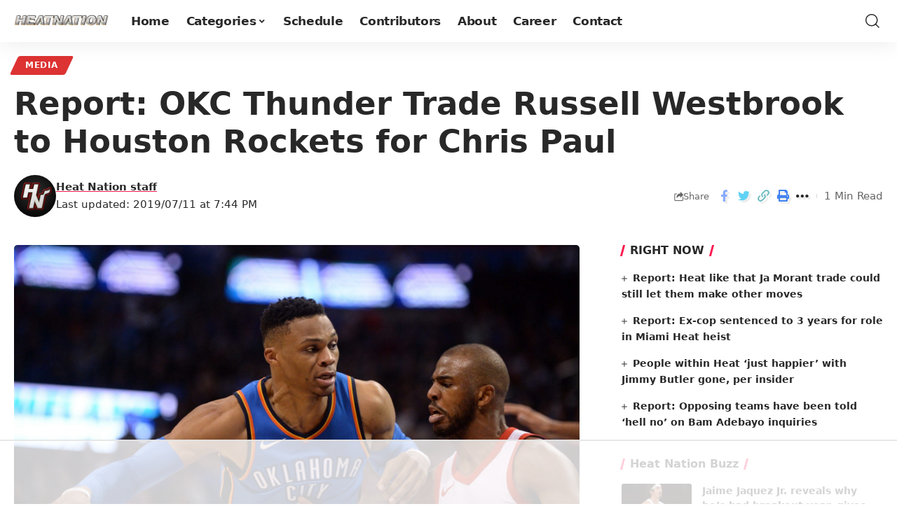

--- FILE ---
content_type: text/html
request_url: https://api.intentiq.com/profiles_engine/ProfilesEngineServlet?at=39&mi=10&dpi=936734067&pt=17&dpn=1&iiqidtype=2&iiqpcid=77b0beb4-e532-40db-84b4-812f92d0c930&iiqpciddate=1768776079986&pcid=90cffcd4-94a1-4979-92f6-cce0a792c1fe&idtype=3&gdpr=0&japs=false&jaesc=0&jafc=0&jaensc=0&jsver=0.33&testGroup=A&source=pbjs&ABTestingConfigurationSource=group&abtg=A&vrref=https%3A%2F%2Fheatnation.com
body_size: 56
content:
{"abPercentage":97,"adt":1,"ct":2,"isOptedOut":false,"data":{"eids":[]},"dbsaved":"false","ls":true,"cttl":86400000,"abTestUuid":"g_174a4b53-be96-4dca-9006-767ef4585a50","tc":9,"sid":2088642854}

--- FILE ---
content_type: text/html; charset=utf-8
request_url: https://www.google.com/recaptcha/api2/aframe
body_size: 268
content:
<!DOCTYPE HTML><html><head><meta http-equiv="content-type" content="text/html; charset=UTF-8"></head><body><script nonce="Ik7gxwLmA4wMtZZv8D93vA">/** Anti-fraud and anti-abuse applications only. See google.com/recaptcha */ try{var clients={'sodar':'https://pagead2.googlesyndication.com/pagead/sodar?'};window.addEventListener("message",function(a){try{if(a.source===window.parent){var b=JSON.parse(a.data);var c=clients[b['id']];if(c){var d=document.createElement('img');d.src=c+b['params']+'&rc='+(localStorage.getItem("rc::a")?sessionStorage.getItem("rc::b"):"");window.document.body.appendChild(d);sessionStorage.setItem("rc::e",parseInt(sessionStorage.getItem("rc::e")||0)+1);localStorage.setItem("rc::h",'1768776091026');}}}catch(b){}});window.parent.postMessage("_grecaptcha_ready", "*");}catch(b){}</script></body></html>

--- FILE ---
content_type: text/plain; charset=utf-8
request_url: https://ads.adthrive.com/http-api/cv2
body_size: 11755
content:
{"om":["-xNi85QNX5k","012nnesp","01f1f64b-94b9-47f1-bbcf-3366149637a8","06htwlxm","0929nj63","0av741zl","0b0m8l4f","0cpicd1q","0iyi1awv","0ka5pd9v","0l51bbpm","0nkew1d9","0sm4lr19","1","1011_302_56651430","1011_302_56651545","1011_302_56651692","1011_302_56652054","1011_302_57050982","1011_302_57050998","1011_302_57055408","1011_302_57055686","1011_302_57055986","1019_514444827","1028_8728253","10310289136970_628990318","10310289136970_686690145","10339426-5836008-0","10797905","10877374","10ua7afe","110_576777115309199355","110_576857699833602496","110_583548785518836492","11142692","11421740","11509227","11633448","11707926","1185:1609898140","1185:1610326628","1185:1610326728","11896988","11928168","11928170","11928172","11928175","11999803","12010080","12010084","12010088","12123650","12142259","12151247","12219552","12219553","12219554","12219560","12219562","12219592","124682_623","124684_166","124843_8","124844_19","124848_7","124853_7","12491656","12850755","12gfb8kp","13mvd7kb","14d63eda-0cb1-4f5c-bb95-b00957a2e0a6","1606221","1610160062","1610326628","1610326728","1611092","16x7UEIxQu8","17_23391176","17_23391179","17_23391194","17_23391203","17_23391215","17_23391296","17_23391302","17_23487695","17_24104657","17_24104687","17_24104693","17_24104696","17_24104714","17_24104720","17_24104726","17_24632110","17_24632116","17_24632123","17_24632125","17_24632126","17_24683311","17_24683312","17_24683319","17_24696311","17_24696313","17_24696317","17_24696318","17_24696319","17_24696320","17_24696321","17_24696328","17_24696334","17_24696336","17_24696337","17_24696340","17_24696345","17_24766942","17_24766946","17_24766948","17_24766949","17_24766951","17_24766955","17_24766956","17_24766962","17_24766968","17_24766970","17_24766984","17_24766985","17_24766988","17_24767199","17_24767200","17_24767210","17_24767215","17_24767217","17_24767222","17_24767226","17_24767229","17_24767234","17_24767239","17_24767241","17_24767242","17_24767244","17_24767245","17_24767248","17_24767251","17_24767255","17_24767531","17_24767545","17_24767555","17_24767560","17_24767562","17_24767566","17_24767594","17_24767608","1854604436762657","1891/84813","1891/84814","197dwrq3","19ijfw1a","19r1igh7","1bmp02l7","1dwefsfs","1ec35237-606d-49a9-a8a7-314bd87c8977","1h7yhpl7","1m7ow47i","1slaf8if","1vbx0kpk","1vo0zc6d","1z298uc5d3f","1zp8pjcw","1zuc5d3f","1zx7wzcw","201672024","202430_200_EAAYACog7t9UKc5iyzOXBU.xMcbVRrAuHeIU5IyS9qdlP9IeJGUyBMfW1N0_","202430_200_EAAYACogIm3jX30jHExW.LZiMVanc.j-uV7dHZ7rh4K3PRdSnOAyBBuRK60_","202430_200_EAAYACogfp82etiOdza92P7KkqCzDPazG1s0NmTQfyLljZ.q7ScyBDr2wK8_","20421090_200_EAAYACogyy0RzHbkTBh30TNsrxZR28Ohi-3ey2rLnbQlrDDSVmQyBCEE070_","206_492063","206_549410","206_551337","2132:42072323","2132:42375970","2132:42828302","2132:44420222","2132:44764998","2132:45327625","2132:45361388","2132:45410878","2132:45563097","2132:45563177","2132:45970184","2132:45970203","2132:45999649","2132:46037395","2132:46038652","2132:46039087","2132:46039088","2132:46039897","2132:46039901","2149:10868755","2149:12123650","2149:12147059","2149:12151096","2149:12156461","2179:579593739337040696","2179:585139266317201118","2179:587183202622605216","2179:588366512778827143","2179:588463996220411211","2179:588837179414603875","2179:588969843258627169","2179:589289985696794383","2179:589318202881681006","2179:590157627360862445","2179:591283456202345442","2179:594033992319641821","2249:581439030","2249:647637518","2249:650628025","2249:672917669","2249:680353640","2249:691925891","2249:703430542","2249:704194990","226226131","226226132","2307:0b0m8l4f","2307:0hly8ynw","2307:0is68vil","2307:0ka5pd9v","2307:19ijfw1a","2307:1zuc5d3f","2307:28u7c6ez","2307:2xe5185b","2307:3o9hdib5","2307:45astvre","2307:4qxmmgd2","2307:4rfhl2qu","2307:64x7dtvi","2307:74scwdnj","2307:77gj3an4","2307:794di3me","2307:7cmeqmw8","2307:814nwzqa","2307:8fdfc014","2307:8orkh93v","2307:9nex8xyd","2307:9t6gmxuz","2307:a2uqytjp","2307:a566o9hb","2307:auyahd87","2307:b41rck4a","2307:bj4kmsd6","2307:bu0fzuks","2307:c1hsjx06","2307:cbg18jr6","2307:ddd2k10l","2307:ejkvoofy","2307:ekv63n6v","2307:fdjuanhs","2307:fmmrtnw7","2307:fphs0z2t","2307:g6418f73","2307:g749lgab","2307:ge4000vb","2307:gp71mc8o","2307:gvotpm74","2307:hauz7f6h","2307:hf9ak5dg","2307:i90isgt0","2307:io73zia8","2307:j5j8jiab","2307:jd035jgw","2307:lp37a2wq","2307:np9yfx64","2307:ocnesxs5","2307:ouycdkmq","2307:ox6po8bg","2307:oz3ry6sr","2307:plth4l1a","2307:ppn03peq","2307:rifj41it","2307:rmttmrq8","2307:s2ahu2ae","2307:t73gfjqn","2307:tty470r7","2307:u7p1kjgp","2307:uk9x4xmh","2307:vkqnyng8","2307:wt0wmo2s","2307:xe7etvhg","2307:xm7xmowz","2307:ykdctaje","2307:zj3di034","2307:zui0lm52","239024629","2409_15064_70_85445179","2409_15064_70_85445183","2409_15064_70_85445193","2409_15064_70_85807320","2409_15064_70_85808987","2409_15064_70_85808988","2409_15064_70_85809016","2409_15064_70_85809052","2409_15064_70_86128400","2409_15064_70_86128402","2409_25495_176_CR52055522","2409_25495_176_CR52092918","2409_25495_176_CR52092920","2409_25495_176_CR52092921","2409_25495_176_CR52092922","2409_25495_176_CR52092923","2409_25495_176_CR52092954","2409_25495_176_CR52092956","2409_25495_176_CR52092957","2409_25495_176_CR52092958","2409_25495_176_CR52092959","2409_25495_176_CR52150651","2409_25495_176_CR52153849","2409_25495_176_CR52175340","2409_25495_176_CR52178314","2409_25495_176_CR52178315","2409_25495_176_CR52178316","2409_25495_176_CR52186411","2409_25495_176_CR52188001","2409_91366_409_216616","24598434","24598436","24602726","246453835","24694809","24694813","24732878","25048198","25048618","25_0l51bbpm","25_13mvd7kb","25_49i1fha2","25_4tgls8cg","25_4zai8e8t","25_52qaclee","25_53v6aquw","25_6bfbb9is","25_6ye5i5mb","25_87z6cimm","25_8b5u826e","25_9l06fx6u","25_bukxj5lt","25_cfnass1q","25_dwjp56fe","25_e0z9bgr8","25_edspht56","25_fjzzyur4","25_gypb2tdl","25_hgrz3ggo","25_hueqprai","25_m2n177jy","25_o4jf439x","25_op9gtamy","25_oz31jrd0","25_pvjtapo1","25_pz8lwofu","25_sgaw7i5o","25_sqmqxvaf","25_t2dlmwva","25_ti0s3bz3","25_tqejxuf9","25_utberk8n","25_uwon4xgh","25_v6qt489s","25_w3ez2pdd","25_x716iscu","25_xejccf8o","25_xz6af56d","25_yi6qlg3p","25_ynwg50ce","25_ztlksnbe","25_zwzjgvpw","262592","2662_200562_8166427","2662_200562_8168520","2662_200562_8168586","2676:85807294","2676:85807307","2676:85807320","2676:85807351","2711_64_11999803","2711_64_12142265","2711_64_12151096","2711_64_12151247","2711_64_12156460","2711_64_12156461","2715_9888_262592","2715_9888_547869","2715_9888_549410","2715_9888_551337","2760:176_CR52092920","2760:176_CR52092921","2760:176_CR52092923","2760:176_CR52175339","2760:176_CR52175340","2760:176_CR52178315","27s3hbtl","28925636","28933536","28u7c6ez","29102835","29414696","29414711","29414845","2974:8168473","2974:8168475","2974:8168476","2974:8168483","2974:8168537","2974:8168586","29_695879872","29_695879898","29_695879924","29_696964702","2_206_554442","2_206_554443","2_206_554462","2_206_554470","2_206_554478","2b4c6f07-cc42-408d-b3ff-85ebab5f6ef9","2v2984qwpp9","2v4qwpp9","2wj90v7b","2xe5185b","2y5a5qhb","2y8cdpp5","2yor97dj","3003185","306_23391206","306_23391296","306_24104726","306_24632110","306_24683311","306_24732878","306_24766937","306_24766956","306_24766986","306_24766988","306_24767215","306_24767217","306_24767234","306_24767241","306_24767248","306_24767534","306_24767594","307c85fb-e231-4f4c-a7a9-3e7b9c3be788","308_125203_14","308_125204_11","31qdo7ks","32735354","32975686","32j56hnc","33156907","33419345","33419360","33419362","33603859","33604490","33605023","33608594","33627470","33627671","33iu1mcp","34014d89-4f40-460c-a587-5e330d8081fe","34182009","34534170","347138009","3490:CR52055522","3490:CR52092918","3490:CR52092920","3490:CR52092921","3490:CR52092923","3490:CR52175339","3490:CR52175340","3490:CR52178314","3490:CR52178315","3490:CR52178316","3490:CR52212686","3490:CR52212688","3490:CR52223725","3490:CR52223939","34tgtmqk","36159044","36253316453407232","3646_185414_8687255","3658_120679_5u5mcq2i","3658_136236_fphs0z2t","3658_15032_5loeumqb","3658_15078_emgupcal","3658_15078_u5zlepic","3658_15085_gp71mc8o","3658_153983_xm7xmowz","3658_155735_s5gryn6u","3658_157655_dif1fgsg","3658_18152_gvotpm74","3658_23278_T26124370","3658_629625_wu5qr81l","3658_67113_0ka5pd9v","3658_67113_77gj3an4","36_46_11063302","36_46_11125455","36_46_11274704","36_46_11632314","36_46_11881007","36_46_11999803","36_46_12147059","36_46_12151247","3702_139777_24765461","3702_139777_24765466","3702_139777_24765468","3702_139777_24765477","3702_139777_24765481","3702_139777_24765483","3702_139777_24765484","3702_139777_24765527","3702_139777_24765529","3702_139777_24765530","3702_139777_24765537","3702_139777_24765544","3702_139777_24765546","3702_139777_24765548","3702_139777_24765550","379ff010-fc53-42bf-ae2f-71b6ef7fbf1c","381513943572","38557829","389849864","39303318","39350186","39364467","3LMBEkP-wis","3o6augn1","3v2n6fcp","4083IP31KS139b2f701a7c1388ff49322251e17e0518","4083IP31KS13kodabuilt_e0031","409_189392","409_189409","409_192565","409_216326","409_216366","409_216384","409_216386","409_216396","409_216402","409_216406","409_216416","409_216496","409_216504","409_220149","409_223589","409_223593","409_223599","409_225978","409_225980","409_225982","409_225983","409_225987","409_225988","409_225990","409_225992","409_226312","409_226321","409_226322","409_226324","409_226326","409_226332","409_226334","409_226336","409_226342","409_226351","409_226352","409_226354","409_226356","409_226361","409_226370","409_226371","409_226372","409_227223","409_227224","409_227226","409_227228","409_227235","409_227239","409_227260","409_228351","409_228354","409_228358","409_228362","409_228367","409_228371","409_228373","409_228378","409_228380","409_228385","409_230713","409_230714","409_230717","409_230718","409_230721","42072323","42604842","42828301","43163373","43163411","43163413","43919974","43919984","43919985","43919986","439246469228","43a7ptxe","43ij8vfd","44629254","44764998","45519398","45519405","458901553568","45astvre","46038726","46039086","46039087","46039466","46039897","46039900","4642109_46_12123650","4642109_46_12142259","46_12123650","46_12142259","47192068","481703827","485027845327","48574670","48574716","48579735","48594493","48673577","48673971","48700636","48739100","48739106","48877306","49039749","4941618","4947806","4972638","4972640","4992382","4afca42j","4fk9nxse","4qks9viz","4qxmmgd2","4rfhl2qu","4tgls8cg","4zai8e8t","50262962","50447579","50479792","51372084","52136743","52136747","521_425_203499","521_425_203500","521_425_203501","521_425_203502","521_425_203504","521_425_203505","521_425_203506","521_425_203507","521_425_203508","521_425_203509","521_425_203513","521_425_203514","521_425_203515","521_425_203516","521_425_203517","521_425_203518","521_425_203519","521_425_203522","521_425_203523","521_425_203524","521_425_203525","521_425_203526","521_425_203529","521_425_203530","521_425_203534","521_425_203535","521_425_203536","521_425_203538","521_425_203540","521_425_203542","521_425_203543","521_425_203544","521_425_203608","521_425_203609","521_425_203611","521_425_203614","521_425_203615","521_425_203617","521_425_203621","521_425_203623","521_425_203624","521_425_203632","521_425_203633","521_425_203635","521_425_203636","521_425_203644","521_425_203645","521_425_203647","521_425_203650","521_425_203651","521_425_203653","521_425_203654","521_425_203656","521_425_203657","521_425_203659","521_425_203662","521_425_203663","521_425_203665","521_425_203668","521_425_203669","521_425_203671","521_425_203674","521_425_203675","521_425_203677","521_425_203680","521_425_203681","521_425_203683","521_425_203687","521_425_203689","521_425_203691","521_425_203692","521_425_203693","521_425_203694","521_425_203695","521_425_203696","521_425_203699","521_425_203700","521_425_203702","521_425_203703","521_425_203705","521_425_203706","521_425_203708","521_425_203709","521_425_203710","521_425_203711","521_425_203712","521_425_203713","521_425_203714","521_425_203715","521_425_203718","521_425_203720","521_425_203728","521_425_203729","521_425_203730","521_425_203731","521_425_203732","521_425_203733","521_425_203735","521_425_203736","521_425_203738","521_425_203741","521_425_203742","521_425_203743","521_425_203744","521_425_203745","521_425_203748","521_425_203863","521_425_203867","521_425_203868","521_425_203871","521_425_203874","521_425_203877","521_425_203878","521_425_203879","521_425_203882","521_425_203884","521_425_203885","521_425_203887","521_425_203890","521_425_203892","521_425_203893","521_425_203894","521_425_203897","521_425_203898","521_425_203900","521_425_203901","521_425_203905","521_425_203907","521_425_203908","521_425_203909","521_425_203912","521_425_203917","521_425_203918","521_425_203921","521_425_203924","521_425_203926","521_425_203928","521_425_203932","521_425_203934","521_425_203936","521_425_203937","521_425_203938","521_425_203940","521_425_203943","521_425_203945","521_425_203946","521_425_203947","521_425_203950","521_425_203951","521_425_203952","521_425_203956","521_425_203958","521_425_203959","521_425_203961","521_425_203963","521_425_203965","521_425_203969","521_425_203970","521_425_203972","521_425_203973","521_425_203975","521_425_203976","521_425_203981","521_425_203982","524182006","52qaclee","5316_139700_09c5e2a6-47a5-417d-bb3b-2b2fb7fccd1e","5316_139700_4589264e-39c7-4b8f-ba35-5bd3dd2b4e3a","5316_139700_83b9cb16-076b-42cd-98a9-7120f6f3e94b","5316_139700_87802704-bd5f-4076-a40b-71f359b6d7bf","5316_139700_8f247a38-d651-4925-9883-c24f9c9285c0","5316_139700_90aab27a-4370-4a9f-a14a-99d421f43bcf","5316_139700_af6bd248-efcd-483e-b6e6-148c4b7b9c8a","5316_139700_bd0b86af-29f5-418b-9bb4-3aa99ec783bd","5316_139700_cbda64c5-11d0-46f9-8941-2ca24d2911d8","5316_139700_cebab8a3-849f-4c71-9204-2195b7691600","5316_139700_d1a8183a-ff72-4a02-b603-603a608ad8c4","5316_139700_d1c1eb88-602b-4215-8262-8c798c294115","5316_139700_de0a26f2-c9e8-45e5-9ac3-efb5f9064703","5316_139700_e3299175-652d-4539-b65f-7e468b378aea","5316_139700_e57da5d6-bc41-40d9-9688-87a11ae6ec85","5316_139700_e819ddf5-bee1-40e6-8ba9-a6bd57650000","53v6aquw","542854698","54563244","547869","549410","549423","549634","55092222","5510:cymho2zs","5510:kecbwzbd","5510:ouycdkmq","5510:p0yfzusz","5510:quk7w53j","5510:uk9x4xmh","5510:v9k6m2b0","55116643","55167461","55344524","553781814","553799","553802","553804","553950","554460","554462","554470","5563_66529_OADD2.10239402530587_1GDQ9HISWK1V8GZD7","5563_66529_OADD2.1178676524527878_1FWKO2OB8UEF3EH","5563_66529_OADD2.1316115555006035_1BOR557HKKGBS8T","5563_66529_OADD2.1323812136496666_1CW883VJQSW1476","5563_66529_OADD2.1323812136496682_1EMMOLU55CIQ7ZZ","5563_66529_OADD2.1324911647936587_1DY6BY7YN9IJHFZ","5563_66529_OADD2.1326011159790380_1WMLD4HUE15VG23","5563_66529_OADD2.7284328140866_1BGO6DQ8INGGSEA5YJ","5563_66529_OADD2.7284328140867_1QMTXCF8RUAKUSV9ZP","5563_66529_OADD2.7284328163393_196P936VYRAEYC7IJY","5563_66529_OADD2.7353135343869_1G0D9YQUG9JX02VYLG","5563_66529_OADD2.7490527994924_1TBB6Q9KJTLGJPS73D","5563_66529_OAIP.104c050e6928e9b8c130fc4a2b7ed0ac","5563_66529_OAIP.1a822c5c9d55f8c9ff283b44f36f01c3","5563_66529_OAIP.2bcbe0ac676aedfd4796eb1c1b23f62f","5563_66529_OAIP.2f397ca648cbe74b55f00f5c58cad88f","5563_66529_OAIP.42b6cf446e6e28a6feded14340c6b528","5563_66529_OAIP.4d6d464aff0c47f3610f6841bcebd7f0","5563_66529_OAIP.7139dd6524c85e94ad15863e778f376a","5563_66529_OAIP.9fe96f79334fc85c7f4f0d4e3e948900","5563_66529_OAIP.d540ea934248101dd4168581ea5252a0","55763523","557_409_216366","557_409_216396","557_409_216404","557_409_216406","557_409_216596","557_409_216606","557_409_216616","557_409_220139","557_409_220149","557_409_220159","557_409_220343","557_409_220344","557_409_220353","557_409_223589","557_409_225988","557_409_225990","557_409_225992","557_409_226312","557_409_227223","557_409_227227","557_409_228054","557_409_228055","557_409_228059","557_409_228064","557_409_228074","557_409_228077","557_409_228087","557_409_228105","557_409_228113","557_409_228348","557_409_228349","557_409_228354","557_409_228363","557_409_228370","557_409_230714","557_409_230716","557_409_230718","558_93_4tgls8cg","558_93_d8ijy7f2","558_93_m2n177jy","558_93_op9gtamy","558_93_ox6po8bg","558_93_x716iscu","558_93_yi6qlg3p","558_93_zwzjgvpw","55965333","560_74_18236268","5626536529","56341213","5636:12023788","56635908","56635945","56635955","5670:8166427","5670:8168479","5670:8168483","5670:8168520","5670:8168586","56794606","56824595","5726594343","575514040","576777115309199355","576857699833602496","579199547309811353","579593739337040696","58310259131_553781814","583652883178231326","585139266317201118","587183202622605216","58740487","588463996220411211","588969843258627169","589318202881681006","590157627360862445","591283456202345442","594033992319641821","59751535","59751572","59813347","59817831","59818357","59818490","59873208","59873222","59873223","59873224","59873227","59873228","59873230","59873231","5989_28443_701278088","5989_84349_553781814","5auirdnp","5ia3jbdy","5iujftaz","600618969","60105833","60168597","6026507537","60398502","60398509","60618611","60728045","60858806","609577512","60f5a06w","61054721","61082324","61085224","61102880","61174500","61210719","61213159","61213556","61643784","61823068","618876699","61900466","61901937","619089559","61916211","61916223","61916225","61916229","61916233","61932920","61932925","61932933","61932957","620646535428","62187798","62217768","6226505231","6226505239","6226508011","6226508465","6226522293","6226528713","6226530649","6250_66552_1078081054","625317146","62541139","627225143","627227759","627290883","627309156","627309159","627506494","627506665","62793767","628015148","628086965","628153053","628222860","628223277","628444259","628444262","628444349","628444433","628444439","628456307","628456310","628456313","628456379","628456382","628622163","628622166","628622169","628622172","628622178","628622241","628622244","628622247","628622250","628683371","628687043","628687157","628687460","628687463","628803013","628841673","628990952","629007394","629009180","629167998","629168001","629168010","629168565","629171196","629171202","629234167","629255550","629350437","62946743","62946748","62946751","629488423","629542804","62957351","62959980","62977989","62978299","62980383","62981075","629817930","62987257","629984747","62eb7723-08b3-4971-9010-832e6c265b04","630137823","63063274","63088923","63088924","63088927","63088929","6365_61796_725871022959","6365_61796_729220897126","6365_61796_741594892944","6365_61796_742174851279","6365_61796_784844652399","6365_61796_784880263591","6365_61796_784880274628","6365_61796_784880275132","6365_61796_784880275657","6365_61796_784971491009","6365_61796_785325848871","6365_61796_785326944429","6365_61796_785326944621","6365_61796_785326944648","6365_61796_785360426836","6365_61796_785451798380","6365_61796_785452909130","6365_61796_787899938824","6365_61796_790586041893","6365_61796_792723132706","6365_61796_792723155707","6365_61796_792723155722","636910768489","63t6qg56","645287520","648104664","651637446","651637459","651637461","651637462","6547_67916_Pbn4EqJNUZ9Xt8m53U20","659216891404","659319566","659713728691","661537341004","668547504","668547507","66_7sft1slzvg2i5ftvpw6w","670_9916_514411517","670_9916_628990318","670_9916_686690145","670_9916_703671438","670_9916_704078402","673321656","67swazxr","680597458938","680_99480_692218898","680_99480_700109389","680_99480_700109391","680_99480_700109393","68726b40-245f-4ebc-b1f6-7c5c89d3e923","688070999","688078501","690_99485_1610326728","695596082","695879864","695879875","695879895","695879898","695879901","695879922","695879935","696314600","696332890","696496012","696496021","696964698","697189861","697189865","697189873","697189874","697189885","697189927","697189936","697189938","697189949","697189950","697189963","697189985","697190006","697190012","697190016","697190101","697241337","697525780","697525781","697525791","697525793","697525795","697525808","697525824","697525832","697876988","697876994","697876997","697876998","697876999","697877001","697893211","698474845","698637253","698637285","698637296","698637300","699457526","699485912","699556936","699729012","699812344","699812857","699813340","699824707","6bfbb9is","6lmy2lg0","6mrds7pc","6p9v1joo","6rbncy53","6s659p8z","700109389","700109399","700945725","701083007","701083162","701145731","701276081","701278088","701278089","702397981","702423494","702675162","702759138","702759424","702759574","702759619","702759712","70_74987692","70_83443027","70_83443042","712278994058","720906082232","721006628552","722434589030","723991969382","724272994705","726223570444","730465715401","730507592153","7354_138543_79507231","7354_138543_85445179","7354_138543_85445183","7354_138543_85807320","7354_138543_85807343","7354_138543_85807351","7354_138543_86470606","7399209","76h4vfa0","77gj3an4","786021176832","78827816","790703534324","79096173","792723161929","794di3me","7963618","7967432","7969_149355_19682095","7969_149355_42072323","7969_149355_43672714","7969_149355_45361388","7969_149355_45562715","7969_149355_45919811","7969_149355_45941257","7969_149355_45999649","7969_149355_46037395","7cb308fb-4ec5-471e-8297-ba573929ac9c","7cmeqmw8","7fc6xgyo","7i30xyr5","7ia89j7y","7jvs1wj8","7pmot6qj","7qIE6HPltrY","7qevw67b","7vlmjnq0","7xb3th35","80070383","80070391","80070855","80072814","80072819","80072821","80072827","80072838","805nc8dt","80ec5mhd","8104619","81103019","814nwzqa","8152859","8152878","8152879","8153721","8153722","8153725","8153741","8153743","8166427","82133854","8341_230731_579199547309811353","8341_230731_579593739337040696","8341_230731_585139266317201118","8341_230731_587183202622605216","8341_230731_588366512778827143","8341_230731_588463996220411211","8341_230731_588837179414603875","8341_230731_588969843258627169","8341_230731_589289985696794383","8341_230731_589318202881681006","8341_230731_590157627360862445","8341_230731_591283456202345442","8341_230731_594033992319641821","83443883","83448049","84578111","84578144","85444939","85445175","85445179","85445183","85445193","85445211","85807294","85807305","85807320","85807326","85808977","85808987","85809004","85809005","85809006","85809016","85809022","85809034","85809037","85809040","85809046","85809052","85809095","85943196","85943199","86112923","86509222","86509226","86509229","86888318","87z6cimm","892f3fac-c540-4dae-b86c-05712704c943","8968064","8ax1f5n9","8b5u826e","8fdfc014","8h2982gdw0u","8h2gdw0u","8orkh93v","8r5x1f61","8s8c5dlv","8y2y355b","9010/ba9f11025c980a17f6936d2888902e29","9057/0328842c8f1d017570ede5c97267f40d","9057/211d1f0fa71d1a58cabee51f2180e38f","9057/231dc6cdaab2d0112d8c69cdcbfdf9e9","9057/37a3ff30354283181bfb9fb2ec2f8f75","9057/3f44e3a14f74561bf3f438b52059a24e","9097139","90_11928168","90_12219549","90_12219552","90_12219554","90_12219562","90_12441745","90_12441747","90_12452429","90_12491645","90_12491656","90_12491686","90_12491687","90_12552078","90_12552088","90_12837806","91950635","91950640","91950685","93azyd79","97_8152859","97_8152878","97_8152879","97fzsz2a","98xzy0ek","9dee7533-cf8c-47ae-89b2-358809fa02db","9e1x2zdt","9fae1f47-8c37-41e8-befc-dcb9c8b426d3","9krcxphu","9l06fx6u","9nex8xyd","9r15vock","9rqgwgyb","9t6gmxuz","9wmwe528","Banner_cat3__pkg__bat_0_mat_0_20250620_LUSUh","E8gwJoXQrNX8PRib3nnR","HFN_IsGowZU","LotYqaq9D44","MJIb-cjHMzw","NplsJAxRH1w","SJE22kX-KcQ","YM34v0D1p1g","YlnVIl2d84o","a0oxacu8","a1vt6lsg","a566o9hb","a_LUskvSukE","aa84jjkn","abhu2o6t","ad93t9yy","ag5h5euo","ajbyfzx8","akt5hkea","auyahd87","axw5pt53","b3sqze11","b41rck4a","b7pix5ad","b90cwbcd","b99wkm10","be4hm1i2","bhcgvwxj","bj2984kmsd6","bj4kmsd6","bpecuyjx","bpwmigtk","bu0fzuks","c1298hsjx06","c1hsjx06","c25t9p0u","c75hp4ji","cd29840m5wq","cd40m5wq","cegbqxs1","cfnass1q","cki44jrm","co17kfxk","coezr8wp","cpn7gwek","cr-1oplzoysu9vd","cr-1oplzoysuatj","cr-1oplzoysubwe","cr-1oplzoysubxe","cr-3kc0l701uatj","cr-3kc0l701ubxe","cr-5dqze5bju9vd","cr-6a7008i9u9vd","cr-6ovjht2eu9vd","cr-6ovjht2euatj","cr-6ovjht2eubwe","cr-6ovjht2eubxe","cr-72occ8olu9vd","cr-72occ8oluatj","cr-8ku72n5v39rgv2","cr-97pzzgzrubqk","cr-97y25lzsubqk","cr-98qyxd8vubqk","cr-98t2xj7vu8rm","cr-98utwg3tu8rm","cr-98utwg3tu9xg","cr-98utwg4tu9xg","cr-98uyyd6xu8rm","cr-98uyyd6xu9xg","cr-98xw3lzvubxf","cr-99bo9kj0u9vd","cr-9hxzbqc08jrgv2","cr-Bitc7n_p9iw__vat__49i_k_6v6_h_jce2vj5h_9v3kalhnq","cr-Bitc7n_p9iw__vat__49i_k_6v6_h_jce2vj5h_G0l9Rdjrj","cr-Bitc7n_p9iw__vat__49i_k_6v6_h_jce2vj5h_KnXNU4yjl","cr-Bitc7n_p9iw__vat__49i_k_6v6_h_jce2vj5h_PxWzTvgmq","cr-Bitc7n_p9iw__vat__49i_k_6v6_h_jce2vj5h_Sky0Cdjrj","cr-Bitc7n_p9iw__vat__49i_k_6v6_h_jce2vj5h_buspHgokm","cr-Bitc7n_p9iw__vat__49i_k_6v6_h_jce2vj5h_yApYgdjrj","cr-Bitc7n_p9iw__vat__49i_k_6v6_h_jce2vj5h_zKxG6djrj","cr-Bitc7n_p9iw__vat__49i_k_6v6_h_jce2vm6d_6bZbwgokm","cr-Bitc7n_p9iw__vat__49i_k_6v6_h_jce2vm6d_CrwGxdjrj","cr-Bitc7n_p9iw__vat__49i_k_6v6_h_jce2vm6d_DqiOfdjrj","cr-Bitc7n_p9iw__vat__49i_k_6v6_h_jce2vm6d_ckZpqgokm","cr-Bitc7n_p9iw__vat__49i_k_6v6_h_jce2vm6d_df3rllhnq","cr-a9s2xe6vubwj","cr-a9s2xe7rubwj","cr-a9s2xe8tubwj","cr-a9s2xf6xubwj","cr-a9s2xf8vubwj","cr-a9s2xfzsubwj","cr-a9s2xfzvubwj","cr-a9s2xgzrubwj","cr-aaqt0j4wubwj","cr-aaqt0j5vubwj","cr-aaqt0j7qubwj","cr-aaqt0j7wubwj","cr-aaqt0j8subwj","cr-aaqt0k1pubwj","cr-aaqt0k1vubwj","cr-aav1zg0qubwj","cr-aav1zg0rubwj","cr-aav1zg0wubwj","cr-aav1zg1rubwj","cr-aav22g0subwj","cr-aav22g0wubwj","cr-aav22g0yubwj","cr-aav22g1pubwj","cr-aav22g1subwj","cr-aav22g1xubwj","cr-aav22g2wubwj","cr-aav22g2yubwj","cr-aav22g3pubwj","cr-aavwye0vubwj","cr-aavwye0wubwj","cr-aavwye1subwj","cr-aavwye1uubwj","cr-aawz1h8uubwj","cr-aawz1i2wubwj","cr-aawz1i3xubwj","cr-aawz2m3vubwj","cr-aawz2m3yubwj","cr-aawz2m4rubwj","cr-aawz2m4vubwj","cr-aawz2m4wubwj","cr-aawz2m4yubwj","cr-aawz2m5xubwj","cr-aawz2m6pubwj","cr-aawz2m6qubwj","cr-aawz2m7tubwj","cr-aawz2m7wubwj","cr-aawz3f0uubwj","cr-aawz3f0wubwj","cr-aawz3f1yubwj","cr-aawz3f2tubwj","cr-aawz3f3qubwj","cr-aawz3f3tubwj","cr-aawz3f3uubwj","cr-aawz3f3xubwj","cr-aawz3f3yubwj","cr-aawz3f4qubwj","cr-aawz3fzwubwj","cr-aawz3i2xubwj","cr-aawz3i6wubwj","cr-aawz3i6yubwj","cr-aawz3i8tubwj","cr-aawz3jzsubwj","cr-aepqm9vquatj","cr-c5zb4r7iu9vd","cr-c5zb4r7iuatj","cr-c5zb4r7iubwe","cr-eevz5d0ty7tmu","cr-f6puwm2yw7tf1","cr-gaqt1_k4quarex4qntt","cr-gaqt1_k4quarey3qntt","cr-gaqt1_k4quarey7qntt","cr-ghun4f53u9vd","cr-ghun4f53uatj","cr-ghun4f53ubwe","cr-ghun4f53ubxe","cr-h6q46o706lrgv2","cr-hxf9stx0uatj","cr-j608wonbu9vd","cr-kicowqknu9vd","cr-kz4ol95lu9vd","cr-kz4ol95lubwe","cr-lg354l2uvergv2","cr-lgltwru3uatj","cr-lj2vgezau9vd","cr-nv6lwc1iu9vd","cr-nv6lwc1iubwe","cr-p03jl497u9vd","cr-p03jl497uatj","cr-p03jl497ubwe","cr-sk1vaer4u9vd","cr-sk1vaer4ubwe","cr-w5suf4cpu9vd","cr-w5suf4cpuatj","cr-wvy9pnlnu9vd","cr-wvy9pnlnuatj","cr-wvy9pnlnubwe","cr-wvy9pnlnubxe","cr-x5xes1ejubwe","cr-x5xes1ejubxe","cr-xu1ullzyuatj","cv2huqwc","cymho2zs","czt3qxxp","d4pqkecm","d8298ijy7f2","d8ijy7f2","daw00eve","dd298d2k10l","ddd2k10l","de66hk0y","dhd27ung","dif1fgsg","dlhzctga","dlvawbka","dsugp5th","dwghal43","dwjp56fe","dzn3z50z","e0298z9bgr8","e1a2wlmi","e26xdxpa","e2c76his","e406ilcq","eb9vjo1r","eblidzai","ek298ocpzhh","ekocpzhh","ekv63n6v","em6rk9k7","extremereach_creative_76559239","f0u03q6w","f3craufm","f7ednk5y","f87a0321-e2b0-4c5f-9923-6f970b8df6a1","fde1r3pi","fdujxvyb","feueU8m1y4Y","fjp0ceax","fjzzyur4","fmbxvfw0","fmmrtnw7","fp298hs0z2t","fphs0z2t","fryszyiz","ft298guiytk","ft79er7MHcU","fv85xz0v","g2ozgyf2","g4iapksj","g4kw4fir","g529811rwow","g5egxitt","g749lgab","g7t6s6ge","g9z79oc7","ge4000vb","ghoftjpg","gnm8sidp","gp71mc8o","gvotpm74","gy298pb2tdl","h32sew6s","h5298p8x4yp","h5p8x4yp","h9sd3inc","hauz7f6h","heb21q1u","hf9ak5dg","hf9btnbz","hg298rz3ggo","hgrz3ggo","hkxtc1wk","homyiq6b","hr5uo0z9","hu2988cf63l","hu8cf63l","hueqprai","hzonbdnu","i2aglcoy","i729876wjt4","i776wjt4","i7sov9ry","i8q65k6g","i90isgt0","id2edyhf","il4akcvq","iuueobqd","j39smngx","j4r0agpc","j5j8jiab","jci9uj40","jd035jgw","jonxsolf","jox7do5h","jr169syq","jxrvgonh","k37d20v0","k6mxdk4o","kecbwzbd","kgqovbkw","kirpdbip","kk5768bd","kniwm2we","ksaxiumz","ksrdc5dk","ky9ge0jn","l0qkeplj","l1keero7","l4fh84wa","l9xck988","lPs2ouA9W3E1sExvlTay","lc298408s2k","lc408s2k","lj985yd3","ll8m2pwk","lmkhu9q3","lp37a2wq","lqik9cb3","ls8qobn6","lu0m1szw","lui7w03k","lz23iixx","m2n177jy","m3wzasds","m4xt6ckm","m9tz4e6u","mf2989hp67j","mf9hp67j","mfsmf6ch","min949in","mmr74uc4","mne39gsk","mnzinbrt","mtsc0nih","mvtp3dnv","mvuymr5k","n02986kpcfp","n06kpcfp","n06vfggs","n1nubick","n3egwnq7","n9sgp7lz","n9xxyakp","ndestypq","nfucnkws","nin85bbg","np9yfx64","nr0pnn97","nrlkfmof","nv0uqrqm","nv5uhf1y","o1298jh90l5","o1jh90l5","o4jf439x","oc298nesxs5","oc298zmkbuu","ocnesxs5","oczmkbuu","oe31iwxh","ofoon6ir","ofr83ln0","op9gtamy","ot91zbhz","ou298ycdkmq","ouycdkmq","ov298eppo2h","oveppo2h","ox6po8bg","oz2983ry6sr","oz31jrd0","oz3ry6sr","ozdii3rw","p0yfzusz","p0z6d8nt","p7176b0m","pefxr7k2","pi6u4hm4","pilv78fi","pl298th4l1a","plth4l1a","poc1p809","ppn03peq","pte4wl23","pz8lwofu","q9I-eRux9vU","q9plh3qd","qM1pWMu_Q2s","qa298oxvuy4","qaoxvuy4","qeds4xMFyQE","qqvgscdx","qts6c5p3","quk7w53j","qx298yinqse","qxyinqse","r3298co354x","r35763xz","r3co354x","rcfcy8ae","rg62hlau","riaslz7g","risjxoqk","rm298ttmrq8","rmttmrq8","rrlikvt1","rue4ecys","rxj4b6nw","s2ahu2ae","s4s41bit","s5gryn6u","sagk476t","scpvMntwtuw","sdodmuod","sgaw7i5o","sk2984ge5lf","sk3ffy7a","sk4ge5lf","sl8m2i0l","st298jmll2q","t2298dlmwva","t2dlmwva","t34l2d9w","t58zjs8i","t5kb9pme","t73gfjqn","ta3n09df","tc6309yq","ti0s3bz3","tnakk8xp","tomxatk9","tp444w6e","tqejxuf9","tsa21krj","tsf8xzNEHyI","u1jb75sm","u2cc9kzv","u7p1kjgp","u82nwuzIdQNIm8CmXv0Q","ubykfntq","uhebin5g","uk9x4xmh","ulu6uool","urut9okb","ut42112berk8n","utberk8n","uthwjnbu","uy5wm2fg","v1oc480x","v224plyd","v2iumrdh","v3xdjj0n","v6jdn8gd","v6qt489s","v7zckht2","v9k6m2b0","vNGjpPnIyoA","vbivoyo6","ven7pu1c","vf42112vpfnp8","vj7hzkpp","vkqnyng8","vnc30v3n","vntg5tj3","vosqszns","w1ws81sy","w3ez2pdd","w5298et7cv9","w5et7cv9","w82ynfkl","w8CHPvDNtmj9ysk435xp","wad8wu7g","waryafvp","wix9gxm5","wk7ju0s9","wkgmcn8j","wm6Sc8uBj0A","wt0wmo2s","wu5qr81l","wxfnrapl","x716iscu","x9yz5t0i","xafmw0z6","xdaezn6y","xe2987etvhg","xe298jccf8o","xe7etvhg","xejccf8o","xha9gvui","xhcpnehk","xm7xmowz","xpw0uofz","xswz6rio","xtxa8s2d","xwhet1qh","xz421126af56d","xz6af56d","xzwdm9b7","y2b8ch3z","y51tr986","y6mvqh9c","ygmhp6c6","yi6qlg3p","yl0m4qvg","yq5t5meg","yvwm7me2","z8hcebyi","z8p3j18i","zaiy3lqy","zfexqyi5","zi298bvsmsx","ziox91q0","zj3di034","ztlksnbe","zvdz58bk","zvfjb0vm","zwzjgvpw","zxl8as7s","7979132","7979135"],"pmp":[],"adomains":["1md.org","a4g.com","about.bugmd.com","acelauncher.com","adameve.com","adelion.com","adp3.net","advenuedsp.com","aibidauction.com","aibidsrv.com","akusoli.com","allofmpls.org","arkeero.net","ato.mx","avazutracking.net","avid-ad-server.com","avid-adserver.com","avidadserver.com","aztracking.net","bc-sys.com","bcc-ads.com","bidderrtb.com","bidscube.com","bizzclick.com","bkserving.com","bksn.se","brightmountainads.com","bucksense.io","bugmd.com","ca.iqos.com","capitaloneshopping.com","cdn.dsptr.com","clarifion.com","clean.peebuster.com","cotosen.com","cs.money","cwkuki.com","dallasnews.com","dcntr-ads.com","decenterads.com","derila-ergo.com","dhgate.com","dhs.gov","digitaladsystems.com","displate.com","doyour.bid","dspbox.io","envisionx.co","ezmob.com","fla-keys.com","fmlabsonline.com","g123.jp","g2trk.com","gadgetslaboratory.com","gadmobe.com","getbugmd.com","goodtoknowthis.com","gov.il","grosvenorcasinos.com","guard.io","hero-wars.com","holts.com","howto5.io","http://bookstofilm.com/","http://countingmypennies.com/","http://fabpop.net/","http://folkaly.com/","http://gameswaka.com/","http://gowdr.com/","http://gratefulfinance.com/","http://outliermodel.com/","http://profitor.com/","http://tenfactorialrocks.com/","http://vovviral.com/","https://instantbuzz.net/","https://www.royalcaribbean.com/","ice.gov","imprdom.com","justanswer.com","liverrenew.com","longhornsnuff.com","lovehoney.com","lowerjointpain.com","lymphsystemsupport.com","meccabingo.com","media-servers.net","medimops.de","miniretornaveis.com","mobuppsrtb.com","motionspots.com","mygrizzly.com","myiq.com","myrocky.ca","national-lottery.co.uk","nbliver360.com","ndc.ajillionmax.com","nibblr-ai.com","niutux.com","nordicspirit.co.uk","notify.nuviad.com","notify.oxonux.com","own-imp.vrtzads.com","paperela.com","paradisestays.site","parasiterelief.com","peta.org","pfm.ninja","photoshelter.com","pixel.metanetwork.mobi","pixel.valo.ai","plannedparenthood.org","plf1.net","plt7.com","pltfrm.click","printwithwave.co","privacymodeweb.com","rangeusa.com","readywind.com","reklambids.com","ri.psdwc.com","royalcaribbean.com","royalcaribbean.com.au","rtb-adeclipse.io","rtb-direct.com","rtb.adx1.com","rtb.kds.media","rtb.reklambid.com","rtb.reklamdsp.com","rtb.rklmstr.com","rtbadtrading.com","rtbsbengine.com","rtbtradein.com","saba.com.mx","safevirus.info","securevid.co","seedtag.com","servedby.revive-adserver.net","shift.com","simple.life","smrt-view.com","swissklip.com","taboola.com","tel-aviv.gov.il","temu.com","theoceanac.com","track-bid.com","trackingintegral.com","trading-rtbg.com","trkbid.com","truthfinder.com","unoadsrv.com","usconcealedcarry.com","uuidksinc.net","vabilitytech.com","vashoot.com","vegogarden.com","viewtemplates.com","votervoice.net","vuse.com","waardex.com","wapstart.ru","wayvia.com","wdc.go2trk.com","weareplannedparenthood.org","webtradingspot.com","www.royalcaribbean.com","xapads.com","xiaflex.com","yourchamilia.com"]}

--- FILE ---
content_type: text/plain
request_url: https://rtb.openx.net/openrtbb/prebidjs
body_size: -220
content:
{"id":"e748e183-1697-4671-bb95-f2d1a24aef33","nbr":0}

--- FILE ---
content_type: text/plain
request_url: https://rtb.openx.net/openrtbb/prebidjs
body_size: -220
content:
{"id":"e332f294-ec8f-4c75-bed6-82d6188ad11c","nbr":0}

--- FILE ---
content_type: text/plain
request_url: https://rtb.openx.net/openrtbb/prebidjs
body_size: -220
content:
{"id":"bbc12562-1102-487e-b52e-5881f46e118c","nbr":0}

--- FILE ---
content_type: text/plain
request_url: https://rtb.openx.net/openrtbb/prebidjs
body_size: -220
content:
{"id":"1dc8bc68-93ac-4a4a-a2e6-4efa06aeaf23","nbr":0}

--- FILE ---
content_type: text/plain
request_url: https://rtb.openx.net/openrtbb/prebidjs
body_size: -83
content:
{"id":"f7febc17-204b-4b47-8001-fb75fc81f9c4","nbr":0}

--- FILE ---
content_type: text/plain; charset=UTF-8
request_url: https://at.teads.tv/fpc?analytics_tag_id=PUB_17002&tfpvi=&gdpr_consent=&gdpr_status=22&gdpr_reason=220&ccpa_consent=&sv=prebid-v1
body_size: 56
content:
MDExNjJiNWYtZmJjZS00NDk2LTlmN2QtODI5YmI2ZmQ3NWU3IzYtOQ==

--- FILE ---
content_type: text/plain
request_url: https://rtb.openx.net/openrtbb/prebidjs
body_size: -220
content:
{"id":"31d5e64f-2928-4d1a-b361-81b578331721","nbr":0}

--- FILE ---
content_type: text/plain
request_url: https://rtb.openx.net/openrtbb/prebidjs
body_size: -220
content:
{"id":"9e3a225e-f09d-4816-9c74-bc4c750beb69","nbr":0}

--- FILE ---
content_type: text/plain
request_url: https://rtb.openx.net/openrtbb/prebidjs
body_size: -220
content:
{"id":"3b388039-8db7-4bc3-a162-263bae1094a3","nbr":0}

--- FILE ---
content_type: text/plain
request_url: https://rtb.openx.net/openrtbb/prebidjs
body_size: -220
content:
{"id":"3b520a31-56ff-4378-bbdb-a442b539bbda","nbr":0}

--- FILE ---
content_type: text/plain
request_url: https://rtb.openx.net/openrtbb/prebidjs
body_size: -220
content:
{"id":"9537b168-a06d-4322-b26c-f2965292c6e0","nbr":0}

--- FILE ---
content_type: text/plain
request_url: https://rtb.openx.net/openrtbb/prebidjs
body_size: -220
content:
{"id":"590184d6-ba7d-4ccb-ad1d-215607abc2bd","nbr":0}